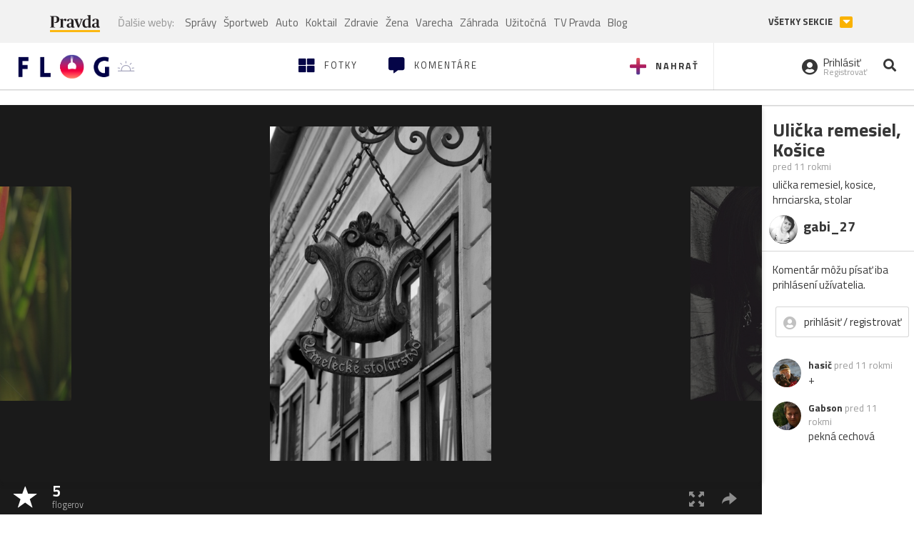

--- FILE ---
content_type: application/javascript; charset=utf-8
request_url: https://fundingchoicesmessages.google.com/f/AGSKWxWaRKgZ3ZyStq4ID2kzMkACibrlf9fgBn8PtQTLYhl40TStaVQhhq3rpcetII1iYbYC1_7Zq9-r0wRFBjGw1jFotCs2QhzHmtknL_fvxNXgjXS8cien1LZ_LJ2Sgx-aKEnDdtzPXg==?fccs=W251bGwsbnVsbCxudWxsLG51bGwsbnVsbCxudWxsLFsxNzY4ODkwOTE5LDIxNDAwMDAwMF0sbnVsbCxudWxsLG51bGwsW251bGwsWzcsMTAsNl0sbnVsbCxudWxsLG51bGwsbnVsbCxudWxsLG51bGwsbnVsbCxudWxsLG51bGwsMV0sImh0dHBzOi8vZmxvZy5wcmF2ZGEuc2svZ2FiaXBob3RvLmZsb2ciLG51bGwsW1s4LCJNOWxrelVhWkRzZyJdLFs5LCJlbi1VUyJdLFsxNiwiWzEsMSwxXSJdLFsyNiwiOSJdLFsxOSwiMiJdLFsyNCwiIl0sWzI1LCJbWzMxMDgyMjU0XV0iXSxbMjksImZhbHNlIl1dXQ
body_size: 131
content:
if (typeof __googlefc.fcKernelManager.run === 'function') {"use strict";this.default_ContributorServingResponseClientJs=this.default_ContributorServingResponseClientJs||{};(function(_){var window=this;
try{
var np=function(a){this.A=_.t(a)};_.u(np,_.J);var op=function(a){this.A=_.t(a)};_.u(op,_.J);op.prototype.getWhitelistStatus=function(){return _.F(this,2)};var pp=function(a){this.A=_.t(a)};_.u(pp,_.J);var qp=_.Zc(pp),rp=function(a,b,c){this.B=a;this.j=_.A(b,np,1);this.l=_.A(b,_.Nk,3);this.F=_.A(b,op,4);a=this.B.location.hostname;this.D=_.Dg(this.j,2)&&_.O(this.j,2)!==""?_.O(this.j,2):a;a=new _.Og(_.Ok(this.l));this.C=new _.bh(_.q.document,this.D,a);this.console=null;this.o=new _.jp(this.B,c,a)};
rp.prototype.run=function(){if(_.O(this.j,3)){var a=this.C,b=_.O(this.j,3),c=_.dh(a),d=new _.Ug;b=_.fg(d,1,b);c=_.C(c,1,b);_.hh(a,c)}else _.eh(this.C,"FCNEC");_.lp(this.o,_.A(this.l,_.Ae,1),this.l.getDefaultConsentRevocationText(),this.l.getDefaultConsentRevocationCloseText(),this.l.getDefaultConsentRevocationAttestationText(),this.D);_.mp(this.o,_.F(this.F,1),this.F.getWhitelistStatus());var e;a=(e=this.B.googlefc)==null?void 0:e.__executeManualDeployment;a!==void 0&&typeof a==="function"&&_.Qo(this.o.G,
"manualDeploymentApi")};var sp=function(){};sp.prototype.run=function(a,b,c){var d;return _.v(function(e){d=qp(b);(new rp(a,d,c)).run();return e.return({})})};_.Rk(7,new sp);
}catch(e){_._DumpException(e)}
}).call(this,this.default_ContributorServingResponseClientJs);
// Google Inc.

//# sourceURL=/_/mss/boq-content-ads-contributor/_/js/k=boq-content-ads-contributor.ContributorServingResponseClientJs.en_US.M9lkzUaZDsg.es5.O/d=1/exm=ad_blocking_detection_executable,kernel_loader,loader_js_executable,web_iab_us_states_signal_executable/ed=1/rs=AJlcJMzanTQvnnVdXXtZinnKRQ21NfsPog/m=cookie_refresh_executable
__googlefc.fcKernelManager.run('\x5b\x5b\x5b7,\x22\x5b\x5bnull,\\\x22pravda.sk\\\x22,\\\x22AKsRol9JeXB3Ja2KGD8UnoXheP4eyK5OcgohgIpEzXkOyzg5uKE5e6p7QfJtU00F3cojttZm2FEiHUlUnYdBZOXa6vSz7M1kSx-6ZODyulLQN6j8YZEwsEgpis3Vn0TYDKnCYhELxridJ9kwmlHvxITozrOH9MHmhw\\\\u003d\\\\u003d\\\x22\x5d,null,\x5b\x5bnull,null,null,\\\x22https:\/\/fundingchoicesmessages.google.com\/f\/AGSKWxXF7zy3F_fT0DQBt-s8NsbBa-4YBbnt5jAEF2tUAbmxJaiNIhCL2qGIwwd1t-2KiDbanR64w_d92uiiREasp78qJoYL6RTtETu6vUGKMu2WqrgFtTbXP1ZJPevjIJcYs_X9RtA_7w\\\\u003d\\\\u003d\\\x22\x5d,null,null,\x5bnull,null,null,\\\x22https:\/\/fundingchoicesmessages.google.com\/el\/AGSKWxVYBQkV7qAy7VziQQQ9-X-74tlosNh7Mdw4TJGYHiSWqZCUgEXH0uIOxo0H0J9MkT9mgrKM1yDaTR7L9zaq0cbARtoRiCDAJjLOm5nMX6N_wySuepN_-T_9bB_LYrG0Pi2EsFpqFw\\\\u003d\\\\u003d\\\x22\x5d,null,\x5bnull,\x5b7,10,6\x5d,null,null,null,null,null,null,null,null,null,1\x5d\x5d,\x5b3,1\x5d\x5d\x22\x5d\x5d,\x5bnull,null,null,\x22https:\/\/fundingchoicesmessages.google.com\/f\/AGSKWxWQ7dxUQZUYlLjUgck43kbsoQCx9XGN54ip7Q0DDYT_RaxieJXxiad20Z2h5XsnyxqweRw5-Z-C8z7BZ_SZuO7eY_ZyJLh2vvIG1XHZ8e_Ql2LBgtWlOYetCIpVRh67AjfmQdXHiA\\u003d\\u003d\x22\x5d\x5d');}

--- FILE ---
content_type: application/javascript; charset=utf-8
request_url: https://fundingchoicesmessages.google.com/f/AGSKWxWRacl9ahG122dFZ_OUa5i0vG3ygwvQsszVKFSw--pVvgqhXprTMUf7UME0DMpfRI5KMS5tovLVIvLbT0x8_o1LhqJmCAuLz36NGQk1TRGY2J_ZjNpzts54lxRsbq1PRAZ5xjaLaXm7nZuRz_Y3hjFfD6f1aL-iSc047gqtv_VjB8h_HtNQFKIFF36z/_&adunit=_600x90./generic-ad./ads~adsize~-us/ads/
body_size: -1290
content:
window['1e043db9-9d0e-40cd-9711-d7455743e519'] = true;